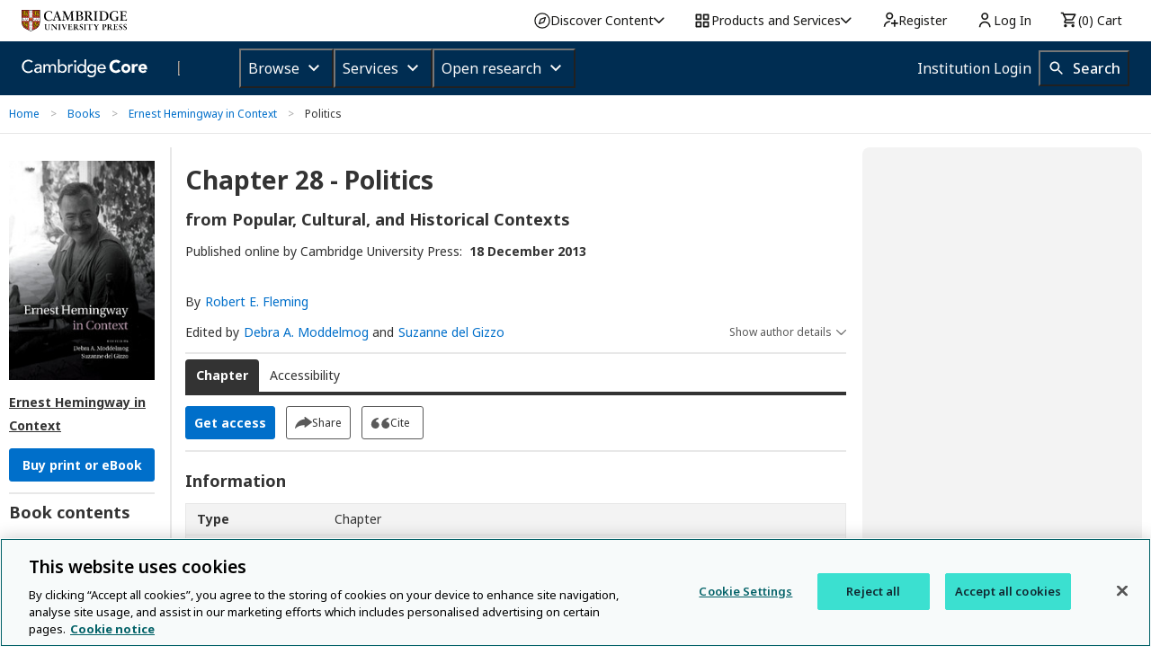

--- FILE ---
content_type: application/javascript; charset=UTF-8
request_url: https://www.cambridge.org/cdn-cgi/challenge-platform/h/b/scripts/jsd/13c98df4ef2d/main.js?
body_size: 4469
content:
window._cf_chl_opt={VnHPF6:'b'};~function(Q2,V,H,l,c,U,F,g){Q2=m,function(d,f,QF,Q1,s,Z){for(QF={d:449,f:501,s:511,Z:455,C:515,n:457,K:465,z:435,b:440},Q1=m,s=d();!![];)try{if(Z=-parseInt(Q1(QF.d))/1+-parseInt(Q1(QF.f))/2*(-parseInt(Q1(QF.s))/3)+-parseInt(Q1(QF.Z))/4+-parseInt(Q1(QF.C))/5+parseInt(Q1(QF.n))/6*(-parseInt(Q1(QF.K))/7)+-parseInt(Q1(QF.z))/8+parseInt(Q1(QF.b))/9,Z===f)break;else s.push(s.shift())}catch(C){s.push(s.shift())}}(Q,598451),V=this||self,H=V[Q2(487)],l=function(QW,QJ,Qo,QT,Qh,Q3,f,s,Z){return QW={d:481,f:453},QJ={d:442,f:514,s:442,Z:521,C:529,n:514,K:529,z:442},Qo={d:484},QT={d:531},Qh={d:484,f:529,s:459,Z:447,C:429,n:459,K:429,z:531,b:514,D:531,y:514,Y:531,e:442,v:514,X:531,j:514,G:514,B:531,N:514,O:442,R:521},Q3=Q2,f=String[Q3(QW.d)],s={'h':function(C,Qg){return Qg={d:488,f:529},null==C?'':s.g(C,6,function(n,Q4){return Q4=m,Q4(Qg.d)[Q4(Qg.f)](n)})},'g':function(C,K,z,Q5,D,y,Y,X,j,G,B,N,O,R,M,A,I,Q0){if(Q5=Q3,null==C)return'';for(y={},Y={},X='',j=2,G=3,B=2,N=[],O=0,R=0,M=0;M<C[Q5(Qh.d)];M+=1)if(A=C[Q5(Qh.f)](M),Object[Q5(Qh.s)][Q5(Qh.Z)][Q5(Qh.C)](y,A)||(y[A]=G++,Y[A]=!0),I=X+A,Object[Q5(Qh.n)][Q5(Qh.Z)][Q5(Qh.C)](y,I))X=I;else{if(Object[Q5(Qh.s)][Q5(Qh.Z)][Q5(Qh.K)](Y,X)){if(256>X[Q5(Qh.z)](0)){for(D=0;D<B;O<<=1,K-1==R?(R=0,N[Q5(Qh.b)](z(O)),O=0):R++,D++);for(Q0=X[Q5(Qh.D)](0),D=0;8>D;O=O<<1.1|1&Q0,K-1==R?(R=0,N[Q5(Qh.y)](z(O)),O=0):R++,Q0>>=1,D++);}else{for(Q0=1,D=0;D<B;O=Q0|O<<1.62,R==K-1?(R=0,N[Q5(Qh.b)](z(O)),O=0):R++,Q0=0,D++);for(Q0=X[Q5(Qh.Y)](0),D=0;16>D;O=O<<1|1.61&Q0,R==K-1?(R=0,N[Q5(Qh.y)](z(O)),O=0):R++,Q0>>=1,D++);}j--,j==0&&(j=Math[Q5(Qh.e)](2,B),B++),delete Y[X]}else for(Q0=y[X],D=0;D<B;O=1.84&Q0|O<<1.85,R==K-1?(R=0,N[Q5(Qh.b)](z(O)),O=0):R++,Q0>>=1,D++);X=(j--,0==j&&(j=Math[Q5(Qh.e)](2,B),B++),y[I]=G++,String(A))}if(X!==''){if(Object[Q5(Qh.n)][Q5(Qh.Z)][Q5(Qh.K)](Y,X)){if(256>X[Q5(Qh.D)](0)){for(D=0;D<B;O<<=1,K-1==R?(R=0,N[Q5(Qh.v)](z(O)),O=0):R++,D++);for(Q0=X[Q5(Qh.X)](0),D=0;8>D;O=1.31&Q0|O<<1.25,K-1==R?(R=0,N[Q5(Qh.j)](z(O)),O=0):R++,Q0>>=1,D++);}else{for(Q0=1,D=0;D<B;O=O<<1.03|Q0,R==K-1?(R=0,N[Q5(Qh.G)](z(O)),O=0):R++,Q0=0,D++);for(Q0=X[Q5(Qh.B)](0),D=0;16>D;O=1.79&Q0|O<<1,K-1==R?(R=0,N[Q5(Qh.N)](z(O)),O=0):R++,Q0>>=1,D++);}j--,j==0&&(j=Math[Q5(Qh.O)](2,B),B++),delete Y[X]}else for(Q0=y[X],D=0;D<B;O=Q0&1.65|O<<1,K-1==R?(R=0,N[Q5(Qh.G)](z(O)),O=0):R++,Q0>>=1,D++);j--,0==j&&B++}for(Q0=2,D=0;D<B;O=1&Q0|O<<1,K-1==R?(R=0,N[Q5(Qh.j)](z(O)),O=0):R++,Q0>>=1,D++);for(;;)if(O<<=1,K-1==R){N[Q5(Qh.b)](z(O));break}else R++;return N[Q5(Qh.R)]('')},'j':function(C,Q6){return Q6=Q3,C==null?'':C==''?null:s.i(C[Q6(Qo.d)],32768,function(n,Q7){return Q7=Q6,C[Q7(QT.d)](n)})},'i':function(C,K,z,Q8,D,y,Y,X,j,G,B,N,O,R,M,A,Q0,I){for(Q8=Q3,D=[],y=4,Y=4,X=3,j=[],N=z(0),O=K,R=1,G=0;3>G;D[G]=G,G+=1);for(M=0,A=Math[Q8(QJ.d)](2,2),B=1;B!=A;I=O&N,O>>=1,O==0&&(O=K,N=z(R++)),M|=B*(0<I?1:0),B<<=1);switch(M){case 0:for(M=0,A=Math[Q8(QJ.d)](2,8),B=1;B!=A;I=O&N,O>>=1,0==O&&(O=K,N=z(R++)),M|=B*(0<I?1:0),B<<=1);Q0=f(M);break;case 1:for(M=0,A=Math[Q8(QJ.d)](2,16),B=1;B!=A;I=N&O,O>>=1,O==0&&(O=K,N=z(R++)),M|=B*(0<I?1:0),B<<=1);Q0=f(M);break;case 2:return''}for(G=D[3]=Q0,j[Q8(QJ.f)](Q0);;){if(R>C)return'';for(M=0,A=Math[Q8(QJ.d)](2,X),B=1;A!=B;I=N&O,O>>=1,O==0&&(O=K,N=z(R++)),M|=(0<I?1:0)*B,B<<=1);switch(Q0=M){case 0:for(M=0,A=Math[Q8(QJ.s)](2,8),B=1;A!=B;I=N&O,O>>=1,0==O&&(O=K,N=z(R++)),M|=B*(0<I?1:0),B<<=1);D[Y++]=f(M),Q0=Y-1,y--;break;case 1:for(M=0,A=Math[Q8(QJ.s)](2,16),B=1;B!=A;I=O&N,O>>=1,O==0&&(O=K,N=z(R++)),M|=B*(0<I?1:0),B<<=1);D[Y++]=f(M),Q0=Y-1,y--;break;case 2:return j[Q8(QJ.Z)]('')}if(0==y&&(y=Math[Q8(QJ.d)](2,X),X++),D[Q0])Q0=D[Q0];else if(Y===Q0)Q0=G+G[Q8(QJ.C)](0);else return null;j[Q8(QJ.n)](Q0),D[Y++]=G+Q0[Q8(QJ.K)](0),y--,G=Q0,0==y&&(y=Math[Q8(QJ.z)](2,X),X++)}}},Z={},Z[Q3(QW.f)]=s.h,Z}(),c={},c[Q2(474)]='o',c[Q2(454)]='s',c[Q2(500)]='u',c[Q2(493)]='z',c[Q2(452)]='n',c[Q2(525)]='I',c[Q2(479)]='b',U=c,V[Q2(485)]=function(s,Z,C,K,QK,Qw,Qp,QP,D,y,Y,X,j,G){if(QK={d:464,f:462,s:427,Z:532,C:540,n:430,K:433,z:426,b:484,D:480,y:504},Qw={d:534,f:484,s:507},Qp={d:459,f:447,s:429,Z:514},QP=Q2,Z===null||Z===void 0)return K;for(D=S(Z),s[QP(QK.d)][QP(QK.f)]&&(D=D[QP(QK.s)](s[QP(QK.d)][QP(QK.f)](Z))),D=s[QP(QK.Z)][QP(QK.C)]&&s[QP(QK.n)]?s[QP(QK.Z)][QP(QK.C)](new s[(QP(QK.n))](D)):function(B,Qr,N){for(Qr=QP,B[Qr(Qw.d)](),N=0;N<B[Qr(Qw.f)];B[N]===B[N+1]?B[Qr(Qw.s)](N+1,1):N+=1);return B}(D),y='nAsAaAb'.split('A'),y=y[QP(QK.K)][QP(QK.z)](y),Y=0;Y<D[QP(QK.b)];X=D[Y],j=i(s,Z,X),y(j)?(G=j==='s'&&!s[QP(QK.D)](Z[X]),QP(QK.y)===C+X?z(C+X,j):G||z(C+X,Z[X])):z(C+X,j),Y++);return K;function z(B,N,Qd){Qd=m,Object[Qd(Qp.d)][Qd(Qp.f)][Qd(Qp.s)](K,N)||(K[N]=[]),K[N][Qd(Qp.Z)](B)}},F=Q2(539)[Q2(492)](';'),g=F[Q2(433)][Q2(426)](F),V[Q2(428)]=function(s,Z,Qb,Qf,C,n,K,z){for(Qb={d:434,f:484,s:519,Z:514,C:437},Qf=Q2,C=Object[Qf(Qb.d)](Z),n=0;n<C[Qf(Qb.f)];n++)if(K=C[n],'f'===K&&(K='N'),s[K]){for(z=0;z<Z[C[n]][Qf(Qb.f)];-1===s[K][Qf(Qb.s)](Z[C[n]][z])&&(g(Z[C[n]][z])||s[K][Qf(Qb.Z)]('o.'+Z[C[n]][z])),z++);}else s[K]=Z[C[n]][Qf(Qb.C)](function(D){return'o.'+D})},W();function E(s,Z,QA,Qt,C,n,K){if(QA={d:512,f:518,s:520,Z:508,C:466,n:446,K:520,z:456,b:443,D:446,y:436,Y:483,e:456,v:443},Qt=Q2,C=Qt(QA.d),!s[Qt(QA.f)])return;Z===Qt(QA.s)?(n={},n[Qt(QA.Z)]=C,n[Qt(QA.C)]=s.r,n[Qt(QA.n)]=Qt(QA.K),V[Qt(QA.z)][Qt(QA.b)](n,'*')):(K={},K[Qt(QA.Z)]=C,K[Qt(QA.C)]=s.r,K[Qt(QA.D)]=Qt(QA.y),K[Qt(QA.Y)]=Z,V[Qt(QA.e)][Qt(QA.v)](K,'*'))}function i(s,Z,C,QC,QQ,n){QQ=(QC={d:538,f:532,s:496,Z:509},Q2);try{return Z[C][QQ(QC.d)](function(){}),'p'}catch(K){}try{if(Z[C]==null)return Z[C]===void 0?'u':'x'}catch(z){return'i'}return s[QQ(QC.f)][QQ(QC.s)](Z[C])?'a':Z[C]===s[QQ(QC.f)]?'p5':!0===Z[C]?'T':Z[C]===!1?'F':(n=typeof Z[C],QQ(QC.Z)==n?L(s,Z[C])?'N':'f':U[n]||'?')}function x(QD,Qs,s,Z,C,n,K){Qs=(QD={d:438,f:499,s:469,Z:461,C:537,n:473,K:527,z:533,b:439,D:470,y:458,Y:516},Q2);try{return s=H[Qs(QD.d)](Qs(QD.f)),s[Qs(QD.s)]=Qs(QD.Z),s[Qs(QD.C)]='-1',H[Qs(QD.n)][Qs(QD.K)](s),Z=s[Qs(QD.z)],C={},C=BAnB4(Z,Z,'',C),C=BAnB4(Z,Z[Qs(QD.b)]||Z[Qs(QD.D)],'n.',C),C=BAnB4(Z,s[Qs(QD.y)],'d.',C),H[Qs(QD.n)][Qs(QD.Y)](s),n={},n.r=C,n.e=null,n}catch(z){return K={},K.r={},K.e=z,K}}function Q(Qk){return Qk='xXfnkghgv,string,31176FyrGLA,parent,252852APyUIO,contentDocument,prototype,BHcSU3,display: none,getOwnPropertyNames,chlApiUrl,Object,63TqmTFh,sid,mAxV0,/cdn-cgi/challenge-platform/h/,style,navigator,Function,chlApiSitekey,body,object,chlApiRumWidgetAgeMs,status,readyState,getPrototypeOf,boolean,isNaN,fromCharCode,now,detail,length,BAnB4,wfJU3,document,87tAdVxCbpyuBU-PGnqkKvr04fiesLHS6aT2ERmW+JcjNM13lzDZIXQOFh59$Yowg,POST,onreadystatechange,jsd,split,symbol,error on cf_chl_props,floor,isArray,[native code],onerror,iframe,undefined,8qMqqdc,VnHPF6,stringify,d.cookie,xhr-error,addEventListener,splice,source,function,errorInfoObject,458430WiCWxy,cloudflare-invisible,onload,push,4488550vPWJmL,removeChild,/b/ov1/0.4349974175081907:1764736780:G5RIhf7kCOpJRz3bbUiT7j1R5UoCK4F_v2SafOK7Jtk/,api,indexOf,success,join,ontimeout,DOMContentLoaded,http-code:,bigint,random,appendChild,__CF$cv$params,charAt,chlApiClientVersion,charCodeAt,Array,contentWindow,sort,chctx,_cf_chl_opt,tabIndex,catch,_cf_chl_opt;WVJdi2;tGfE6;eHFr4;rZpcH7;DMab5;uBWD2;TZOO6;NFIEc5;SBead5;rNss8;ssnu4;WlNXb1;QNPd6;BAnB4;Jxahl3;fLDZ5;fAvt5,from,send,open,bind,concat,Jxahl3,call,Set,toString,/invisible/jsd,includes,keys,7996696smIoHq,error,map,createElement,clientInformation,23560515tvwvlM,XMLHttpRequest,pow,postMessage,/jsd/oneshot/13c98df4ef2d/0.4349974175081907:1764736780:G5RIhf7kCOpJRz3bbUiT7j1R5UoCK4F_v2SafOK7Jtk/,timeout,event,hasOwnProperty,loading,346255oxwUrA,NUDr6,msg,number'.split(','),Q=function(){return Qk},Q()}function T(QY,QV,d,f,s,Z){return QY={d:528,f:495,s:495,Z:482},QV=Q2,d=V[QV(QY.d)],f=3600,s=Math[QV(QY.f)](+atob(d.t)),Z=Math[QV(QY.s)](Date[QV(QY.Z)]()/1e3),Z-s>f?![]:!![]}function o(d,f,Qj,QX,Qv,Qe,QH,s,Z){Qj={d:528,f:441,s:542,Z:489,C:468,n:536,K:502,z:444,b:518,D:445,y:522,Y:513,e:498,v:541,X:453,j:503},QX={d:505},Qv={d:476,f:520,s:524},Qe={d:445},QH=Q2,s=V[QH(Qj.d)],Z=new V[(QH(Qj.f))](),Z[QH(Qj.s)](QH(Qj.Z),QH(Qj.C)+V[QH(Qj.n)][QH(Qj.K)]+QH(Qj.z)+s.r),s[QH(Qj.b)]&&(Z[QH(Qj.D)]=5e3,Z[QH(Qj.y)]=function(Ql){Ql=QH,f(Ql(Qe.d))}),Z[QH(Qj.Y)]=function(Qc){Qc=QH,Z[Qc(Qv.d)]>=200&&Z[Qc(Qv.d)]<300?f(Qc(Qv.f)):f(Qc(Qv.s)+Z[Qc(Qv.d)])},Z[QH(Qj.e)]=function(QU){QU=QH,f(QU(QX.d))},Z[QH(Qj.v)](l[QH(Qj.X)](JSON[QH(Qj.j)](d)))}function S(d,Qn,Qm,f){for(Qn={d:427,f:434,s:478},Qm=Q2,f=[];null!==d;f=f[Qm(Qn.d)](Object[Qm(Qn.f)](d)),d=Object[Qm(Qn.s)](d));return f}function m(d,P,r){return r=Q(),m=function(f,s,u){return f=f-426,u=r[f],u},m(d,P)}function J(Z,C,QB,Qq,n,K,z,b,D,y,Y,v){if(QB={d:451,f:436,s:528,Z:468,C:536,n:502,K:517,z:432,b:441,D:542,y:489,Y:445,e:522,v:472,X:536,j:486,G:463,B:450,N:475,O:460,R:530,a:536,M:467,A:510,k:535,I:508,Q0:491,QN:541,QO:453},Qq=Q2,!h(.01))return![];K=(n={},n[Qq(QB.d)]=Z,n[Qq(QB.f)]=C,n);try{z=V[Qq(QB.s)],b=Qq(QB.Z)+V[Qq(QB.C)][Qq(QB.n)]+Qq(QB.K)+z.r+Qq(QB.z),D=new V[(Qq(QB.b))](),D[Qq(QB.D)](Qq(QB.y),b),D[Qq(QB.Y)]=2500,D[Qq(QB.e)]=function(){},y={},y[Qq(QB.v)]=V[Qq(QB.X)][Qq(QB.j)],y[Qq(QB.G)]=V[Qq(QB.X)][Qq(QB.B)],y[Qq(QB.N)]=V[Qq(QB.C)][Qq(QB.O)],y[Qq(QB.R)]=V[Qq(QB.a)][Qq(QB.M)],Y=y,v={},v[Qq(QB.A)]=K,v[Qq(QB.k)]=Y,v[Qq(QB.I)]=Qq(QB.Q0),D[Qq(QB.QN)](l[Qq(QB.QO)](v))}catch(X){}}function L(d,f,QE,Q9){return QE={d:471,f:471,s:459,Z:431,C:429,n:519,K:497},Q9=Q2,f instanceof d[Q9(QE.d)]&&0<d[Q9(QE.f)][Q9(QE.s)][Q9(QE.Z)][Q9(QE.C)](f)[Q9(QE.n)](Q9(QE.K))}function h(d,Qy,Qu){return Qy={d:526},Qu=Q2,Math[Qu(Qy.d)]()<d}function W(QM,Qa,QO,QL,d,f,s,Z,C){if(QM={d:528,f:518,s:477,Z:448,C:506,n:523,K:490},Qa={d:477,f:448,s:490},QO={d:494},QL=Q2,d=V[QL(QM.d)],!d)return;if(!T())return;(f=![],s=d[QL(QM.f)]===!![],Z=function(Qi,n){if(Qi=QL,!f){if(f=!![],!T())return;n=x(),o(n.r,function(K){E(d,K)}),n.e&&J(Qi(QO.d),n.e)}},H[QL(QM.s)]!==QL(QM.Z))?Z():V[QL(QM.C)]?H[QL(QM.C)](QL(QM.n),Z):(C=H[QL(QM.K)]||function(){},H[QL(QM.K)]=function(QS){QS=QL,C(),H[QS(Qa.d)]!==QS(Qa.f)&&(H[QS(Qa.s)]=C,Z())})}}()